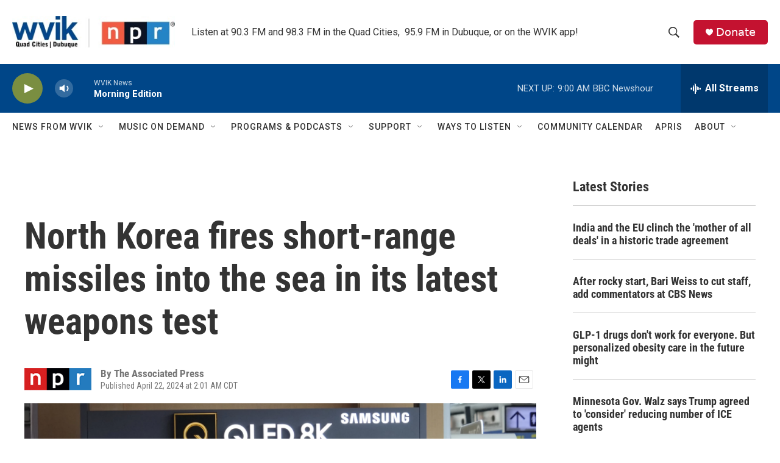

--- FILE ---
content_type: text/html; charset=utf-8
request_url: https://www.google.com/recaptcha/api2/aframe
body_size: -104
content:
<!DOCTYPE HTML><html><head><meta http-equiv="content-type" content="text/html; charset=UTF-8"></head><body><script nonce="SZQJYYFeaB_JeQMcyginNw">/** Anti-fraud and anti-abuse applications only. See google.com/recaptcha */ try{var clients={'sodar':'https://pagead2.googlesyndication.com/pagead/sodar?'};window.addEventListener("message",function(a){try{if(a.source===window.parent){var b=JSON.parse(a.data);var c=clients[b['id']];if(c){var d=document.createElement('img');d.src=c+b['params']+'&rc='+(localStorage.getItem("rc::a")?sessionStorage.getItem("rc::b"):"");window.document.body.appendChild(d);sessionStorage.setItem("rc::e",parseInt(sessionStorage.getItem("rc::e")||0)+1);localStorage.setItem("rc::h",'1769522998063');}}}catch(b){}});window.parent.postMessage("_grecaptcha_ready", "*");}catch(b){}</script></body></html>